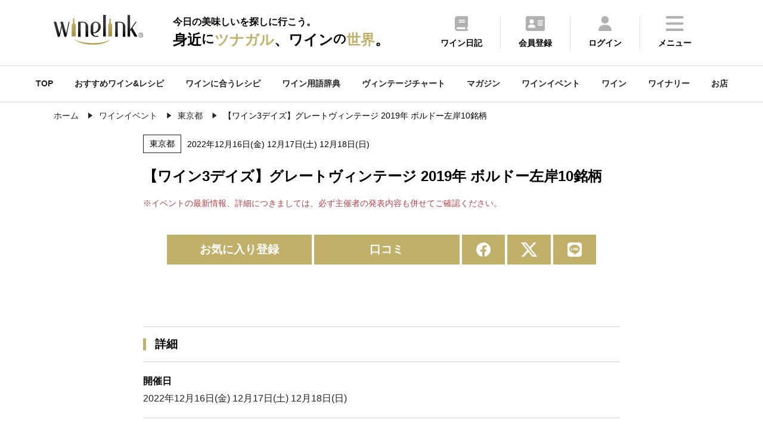

--- FILE ---
content_type: text/html
request_url: https://wine-link.net/event/detail/9320
body_size: 54299
content:
<!DOCTYPE html>
<html lang="ja">
<head>
<meta charset="utf-8">
<title>【ワイン3デイズ】グレートヴィンテージ 2019年 ボルドー左岸10銘柄 - ワインリンク</title>
<meta name="description" content="【ワイン3デイズ】グレートヴィンテージ 2019年 ボルドー左岸10銘柄ワインイベントです。開催場所はワインショップ・エノテカ　広尾本店 icon
東京都港区南麻布5-14-15で行われます。">
<meta name="keywords" content="スパークリングワイン,シャンパン,ワインイベント詳細,ワイン,ワインリンク,ワインショップ,ワインバー,試飲会">
<meta property="og:title" content="【ワイン3デイズ】グレートヴィンテージ 2019年 ボルドー左岸10銘柄 - ワインリンク">
<meta property="og:type" content="article">
<meta property="og:url" content="https://wine-link.net/event/detail/9320">
<meta property="og:image" content="https://wine-link.net/cache/images/common/00/00/00.600x600.cut.png">
<meta property="og:site_name" content="ワインリンク【Wine-Link】">
<meta property="fb:app_id" content="237758306334674">
<meta property="og:description" content="【ワイン3デイズ】グレートヴィンテージ 2019年 ボルドー左岸10銘柄ワインイベントです。開催場所はワインショップ・エノテカ　広尾本店 icon
東京都港区南麻布5-14-15で行われます。">
<link rel="canonical" href="https://wine-link.net/event/detail/9320" />
<meta name="viewport" content="width=device-width, initial-scale=1.0, maximum-scale=1, user-scalable=0" />
<link rel="shortcut icon" href="/favicon.ico">
<link type="text/css" href="/static/v4/css/common.css?20250711" rel="stylesheet" />
<link rel="stylesheet" href="https://fonts.googleapis.com/css2?family=Material+Symbols+Outlined:opsz,wght,FILL,GRAD@48,400,0,0" />
<link rel="stylesheet" type="text/css" href="https://cdnjs.cloudflare.com/ajax/libs/slick-carousel/1.9.0/slick.css">
<link rel="stylesheet" type="text/css" href="https://cdnjs.cloudflare.com/ajax/libs/slick-carousel/1.9.0/slick-theme.css">
<link rel="stylesheet" href="https://cdnjs.cloudflare.com/ajax/libs/simplebar/6.2.4/simplebar.min.css" integrity="sha512-rptDreZF629VL73El0GaBEH9tlYEKDJFUr+ysb+9whgSGbwYfGGA61dVtQFL0qC8/SZv/EQFW5JtwEFf+8zKYg==" crossorigin="anonymous" referrerpolicy="no-referrer" />
<link type="text/css" href="/static/v4/css/add.css" rel="stylesheet" />

<script defer src="/static/v4/js/fav.js"></script>
<!-- Google tag (gtag.js) -->
<script async src="https://www.googletagmanager.com/gtag/js?id=G-ECBPZ8W817"></script>
<script>
  window.dataLayer = window.dataLayer || [];
  function gtag(){dataLayer.push(arguments);}
  gtag('js', new Date());

  gtag('config', 'G-ECBPZ8W817');
</script>
<link rel="stylesheet" type="text/css" href="https://cdnjs.cloudflare.com/ajax/libs/remodal/1.0.5/remodal.min.css">
<link rel="stylesheet" type="text/css" href="https://cdnjs.cloudflare.com/ajax/libs/remodal/1.0.5/remodal-default-theme.min.css">
</head>
<body>
<div class="top_cont_header">
	<header>
		<div class="active_her">
			<div class="header_inr">
				<div class="logo">
					
					<a href="https://wine-link.net/"><img src="/static/v3/images/logo.svg" alt="ワインリンク【Wine-Link】-ワインをもっと身近に楽しく"></a>
					
					<span class="catch"><span>今日の美味しいを探しに行こう。</span><span>身近<span class="ds">に</span><span class="dc">ツナガル</span>、ワイン<span class="ds">の</span><span class="dc">世界</span>。</span></span></div>
			</div>
			<div class="menu">
				<ul>
					<li><a href="https://wine-link.net/diary/"><img src="/static/v3/images/icon/common/header_diary.svg"><p>ワイン日記</p></a></li>
					
					<li><a href="https://wine-link.net/register/"><img src="/static/v3/images/icon/common/header_register.svg"><p>会員登録</p></i></a></li>
					<li><a href="https://wine-link.net/mypage/"><img src="/static/v3/images/icon/common/header_login.svg"><p>ログイン</p></a></li>
					
					<li class="hamburger"><a><img src="/static/v3/images/icon/common/header_menu.svg"><p>メニュー</p></a></li>
				</ul>
			</div>
		</div>
		<div class="menu_inr ">
			<div class="title"><p class="en">Me<span>n</span>u</p><p>メニュー</p></div>
			<div class="pc_nav">
				<div class="nav_cont">
					<p class="title">コンテンツ</p>
					<ul>
						<li><a href="https://wine-link.net/mypage/diary/register/">ワイン日記</a></li>
						<li><a href="https://wine-link.net/mypage/diary/register/?pairing=1">ペアリング日記</a></li>
						<li><a href="https://wine-link.net/ranking/">ランキング</a></li>
						<li><a href="https://wine-link.net/recommend/">おすすめワイン＆レシピ</a></li>
						<li><a href="https://wine-link.net/dictionary/">ワイン用語辞典</a></li>
						<li><a href="https://wine-link.net/vintage/">ヴィンテージチャート</a></li>
						<li><a href="https://wine-link.net/magazine/">マガジン</a></li>
						<li><a href="https://wine-link.net/event/">ワインイベント</a></li>
						<li><a href="https://wine-link.net/campaign/">キャンペーン</a></li>
						<li><a href="https://wine-link.net/info/">ニュース</a></li>
						<li><a href="https://wine-link.net/info/voice/">口コミ</a></li>
					</ul>
				</div>
				<div class="nav_cont">
					<p class="title">探す</p>
					<ul>
						<li><a href="https://wine-link.net/recipe/">ワインに合うレシピ(料理・おつまみ)</a></li>
						<li><a href="https://wine-link.net/search/wine/">ワイン</a></li>
						<li><a href="https://wine-link.net/search/winery/">ワイナリー</a></li>
						<li><a href="https://wine-link.net/shop/search/">お店</a></li>
					</ul>
					<p class="title column2">会員サービス</p>
					<ul>
					
						<li><a href="https://wine-link.net/mypage/">ログイン</a></li>
						<li><a href="https://wine-link.net/register/">会員登録</a></li>
					
					</ul>
				</div>
				<div class="nav_cont">
					<p class="title">販売店の方</p>
					<ul>
						<li><a href="https://wine-link.net/manage/">管理ページ</a></li>
						<li><a href="https://wine-link.net/contact/form/6">店舗新規登録</a></li>
					</ul>
				</div>
				<div class="nav_cont">
					<p class="title">その他</p>
					<div class="row2">
						<ul>
							<li><a href="https://wine-link.net/">トップページ</a></li>
							<li><a href="https://wine-link.net/concept/">コンセプト</a></li>
							<li><a href="https://wine-link.net/faq/">FAQ</a></li>
							<li><a href="https://wine-link.net/spec/">推薦環境</a></li>
							<li><a href="https://wine-link.net/support/systopics">システム更新履歴</a></li>
							<li><a href="https://wine-link.net/contact/">お問い合せ</a></li>
						</ul>
						<ul>
							<li><a href="https://wine-link.net/support/company">運営</a></li>
							<li><a href="https://wine-link.net/support/rule">プライバシーポリシー</a></li>
							<li><a href="https://wine-link.net/static/file/devicelist.pdf">アプリカメラ機能<br> /動作確認端末一覧</a></li>
							<li><a href="https://wine-link.net/support/sitemap">サイトマップ</a></li>
						</ul>
					</div>
				</div>
			</div>
			<div class="sp_nav" data-simplebar data-simplebar-auto-hide="false">
				<div class="nav_cont">
					<ul>
						<li><a href="https://wine-link.net/">TOP</a></li>
						<li><a href="https://wine-link.net/mypage/">ワイン日記</a></li>
						<li><a href="https://wine-link.net/recipe/">ワインに合うレシピを探す</a></li>
						<li><a href="https://wine-link.net/recommend/">おすすめワイン＆レシピ</a></li>
						<li><a href="https://wine-link.net/ranking/">ランキング</a></li>
						<li><a href="https://wine-link.net/dictionary/">ワイン用語辞典</a></li>
						<li><a href="https://wine-link.net/vintage/">ヴィンテージチャート</a></li>
						<li><a href="https://wine-link.net/magazine/">マガジン</a></li>
						<li><a href="https://wine-link.net/event/">ワインイベント</a></li>
						<li><a href="https://wine-link.net/search/wine/">ワインを探す</a></li>
						<li><a href="https://wine-link.net/search/winery/">ワイナリーを探す</a></li>
						<li><a href="https://wine-link.net/shop/search/">お店を探す</a></li>
						<li><a href="https://wine-link.net/campaign/">キャンペーン</a></li>
						<li><a href="https://wine-link.net/info/">ニュース</a></li>
						<li><a href="https://wine-link.net/info/voice/">口コミ</a></li>
					
						<li><a href="https://wine-link.net/mypage/">ログイン</a></li>
						<li><a href="https://wine-link.net/register/">会員登録</a></li>
					
					</ul>
				</div>
			</div>
			<div class="sns_inr">
				<div class="sns_btn"><a href="https://www.facebook.com/winelink.net" target="_blank"><img src="/static/v3/images/icon/common/header_facebook.svg"></a></div>
			</div>
			<div class="close pc_cont">
				<img src="/static/v3/images/icon/common/header_close.svg"><span>閉じる</span>
			</div>
			<div class="close sp_cont">
				<img src="/static/v3/images/icon/common/header_close_sp.svg">
			</div>
		</div>
	</header>
</div>
<span class="gap mypage_gap"></span>
<nav>
	<ul class="sub_nav_inner">
		<li><a href="https://wine-link.net/">TOP</a></li>
		<li><a href="https://wine-link.net/recommend/">おすすめワイン&レシピ</a></li>
		<li><a href="https://wine-link.net/recipe/">ワインに合うレシピ</a></li>
		<li><a href="https://wine-link.net/dictionary/">ワイン用語辞典</a></li>
		<li><a href="https://wine-link.net/vintage/">ヴィンテージチャート</a></li>
		<li><a href="https://wine-link.net/magazine/">マガジン</a></li>
		<li><a href="https://wine-link.net/event/">ワインイベント</a></li>
		<li><a href="https://wine-link.net/search/wine/">ワイン</a></li>
		<li><a href="https://wine-link.net/search/winery/">ワイナリー</a></li>
		<li><a href="https://wine-link.net/shop/search/">お店</a></li>
	</ul>
</nav>

<div class="common_inner pan">
	<ul class="List" itemscope itemtype="http://schema.org/BreadcrumbList">
		<li class="List-Item" itemprop="itemListElement" itemscope itemtype="http://schema.org/ListItem">
			<a href="/" itemprop="item" class="List-Item-Link">
				<span itemprop="name">ホーム</span>
			</a>
			<meta itemprop="position" content="1" />
		</li>
        <li class="List-Item" itemprop="itemListElement" itemscope itemtype="http://schema.org/ListItem">
			<a href="/event/" itemprop="item" class="List-Item-Link">
				<span itemprop="name">ワインイベント</span>
			</a>
			<meta itemprop="position" content="2" />
		</li>
        <li class="List-Item" itemprop="itemListElement" itemscope itemtype="http://schema.org/ListItem">
			<a href="/event/result?pref_cd=13" itemprop="item" class="List-Item-Link">
				<span itemprop="name">東京都</span>
			</a>
			<meta itemprop="position" content="3" />
		</li>
		<li class="List-Item" itemprop="itemListElement" itemscope itemtype="http://schema.org/ListItem">
			<span itemprop="name">【ワイン3デイズ】グレートヴィンテージ 2019年 ボルドー左岸10銘柄</span>
			<meta itemprop="position" content="4" />
		</li>
	</ul>
</div>
<main class="sub container">
<article class="cont_block">
    <section class="event common_inner_narrow cont_block">
        <dl class="detail">
            <dt>
                <div class="date">
                    
                    <span>東京都</span>
                    
                    
                    <p class="time">
                        
                            
                                2022年12月16日(金)  12月17日(土)  12月18日(日)
                            
                        
                    </p>
                </div>
                <h1>【ワイン3デイズ】グレートヴィンテージ 2019年 ボルドー左岸10銘柄</h1>
                <p class="sub_title im_txt">※イベントの最新情報、詳細につきましては、必ず主催者の発表内容も併せてご確認ください。</p>
                
                <div class="sns_cont">
                    <ul>
                        <li id="bookmark_button">
                            
                                <a href="#favo" class="please-login-btn" class="m10">お気に入り登録</a>
                            
                        </li>
                        <li><a href="/event/detail/9320/voice/">口コミ</a></li>
                        <li><a href="https://www.facebook.com/share.php?u=https://wine-link.net/event/detail/9320" target="_blank"><img src="/static/v3/images/icon/common/sns_facebook.svg"></a></li>
                        <li><a href="https://twitter.com/share?url=https://wine-link.net/event/detail/9320&text=【ワイン3デイズ】グレートヴィンテージ 2019年 ボルドー左岸10銘柄" target="_blank"><img src="/static/v3/images/icon/common/sns_x.svg"></a></li>
                        <li><a href="https://social-plugins.line.me/lineit/share?url=https://wine-link.net/event/detail/9320" target="_blank"><img src="/static/v3/images/icon/common/sns_line.svg"></a></li>
                    </ul>
                </div>
            </dt>
            <dt class="detail_txt">
                <p><br />
</p>
            </dt>
        </dl>
    </section>
    <section class="event_detail common_inner_narrow cont_block">
        <h2 class="title">詳細</h2>
        <ul>
            
            
                
                <li><dl><dt class="title"><h3>開催日</h3></dt><dt class="txt"><p>2022年12月16日(金)  12月17日(土)  12月18日(日)</p></dt></dl></li>
                
            
            
            <li><dl><dt class="title"><h3>開催時間</h3></dt><dt class="txt"><p>13:00～18:00<br />
</p></dt></dl></li>
            
            
            <li><dl><dt class="title"><h3>開催場所</h3></dt><dt class="txt"><p>ワインショップ・エノテカ　広尾本店 icon<br />
東京都港区南麻布5-14-15<br />
</p></dt></dl></li>
            
            
            
            
                
            
            
            
            
            
            <li>
                <dl>
                    <dt class="title"><h3>詳細</h3></dt>
                    <dt class="txt">
                    <div class="btn_area">
                        
                            <a href="https://www.enoteca.co.jp/shop/event/1991" target="_blank">詳細はこちら</a>
                        
                    </div>
                    </dt>
                </dl>
            </li>
            
        </ul>
    </section>
    
    

    <section class="event common_inner_narrow cont_block comment_area" id="comment">
        <h2 class="title">口コミ</h2>
        <div class="comment">
            <ul>
                
            </ul>
        </div>
        <div class="btn_area">
            <a href="/event/detail/9320/voice/">口コミする</a>
            <div class="comment_more"><p>もっと見る</p></div>
        </div>
    </section>


    <section class="event common_inner_narrow cont_block">
		
        <div class="btn_area">
            
            <a href="https://wine-link.net/event/" class="list list_color">一覧に戻る</a>
        </div>
    </section>

    <section class="common_inner cont_block">
        <div class="dateTime">
            <dl><dt>公開日 :</dt><dd class="datePublished">2022/11/29</dd></dl>
            <dl><dt>更新日 :</dt><dd class="dateModified">2022/11/29</dd></dl>
        </div>
    </section>

    
    <section class="event common_inner cont_block">
        <h2 class="title">関東のおすすめイベント</h2>
        <ul class="event_inr">
            
            <li>
                <a href="https://wine-link.net/event/detail/18499">
                    <dl>
                        <dt>
                            
							<img src="/cache/images/event/47/d2/b2ecc09d1511daf8794a36e1785ae00797ae47d2.800x500.apply.jpg" alt="" itemprop="image">
                            
                        </dt>
                        <dd class="detail">
                            <div class="date">
                                
                                    <span>東京都</span>
                                
                                <p class="time">
                                    
                                        
                                            2026年1月18日(日)
                                        
                                    
                                </p>
                            </div>
							
                            <p class="title">ブラインドで巡る、美酒国トップ４の今　～進化するワイン大国の深淵を覗く～</p>
							
                            <p class="sub_title">アカデミー・デュ・ヴァン 青山校<br />
渋谷区神宮前5-53-67 コスモス青山ガーデンフロア(B2F)<br />
</p>
                        </dd>
                    </dl>
                </a>
            </li>
            
            <li>
                <a href="https://wine-link.net/event/detail/18497">
                    <dl>
                        <dt>
                            
							<img src="/cache/images/event/b1/3c/8a2b8f43e08240533be4640dc386ba5e39f4b13c.800x500.apply.jpg" alt="" itemprop="image">
                            
                        </dt>
                        <dd class="detail">
                            <div class="date">
                                
                                    <span>東京都</span>
                                
                                <p class="time">
                                    
                                        
                                            2026年1月18日(日)
                                        
                                    
                                </p>
                            </div>
							
                            <p class="title">＼豪華景品つき／【㊗️2026年・新年一発目のイベント！ワインを浴びる会を開催します】</p>
							
                            <p class="sub_title">LA VITA 神楽坂（イタリアン）<br />
東京都新宿区中町3-1 海野マンション1F<br />
牛込神楽坂駅（A2出口）から徒歩3分<br />
</p>
                        </dd>
                    </dl>
                </a>
            </li>
            
            <li>
                <a href="https://wine-link.net/event/detail/18501">
                    <dl>
                        <dt>
                            
							<img src="/cache/images/event/37/44/6bebfc7fe3b826cd5dd48fe81a0d1e992ec03744.800x500.apply.jpg" alt="" itemprop="image">
                            
                        </dt>
                        <dd class="detail">
                            <div class="date">
                                
                                    <span>東京都</span>
                                
                                <p class="time">
                                    
                                        
                                            2026年1月19日(月)
                                        
                                    
                                </p>
                            </div>
							
                            <p class="title">イタリア駐日大使館公認イタリアワイン大使・若原美紀のクリュ・バローロ 徹底研究～土地が語るバローロの真髄～</p>
							
                            <p class="sub_title">アカデミー・デュ・ヴァン 青山校<br />
渋谷区神宮前5-53-67 コスモス青山ガーデンフロア(B2F)<br />
</p>
                        </dd>
                    </dl>
                </a>
            </li>
            
            <li>
                <a href="https://wine-link.net/event/detail/18500">
                    <dl>
                        <dt>
                            
							<img src="/cache/images/event/e8/3a/a3e47452676766b70e674984f62180b03894e83a.800x500.apply.jpg" alt="" itemprop="image">
                            
                        </dt>
                        <dd class="detail">
                            <div class="date">
                                
                                    <span>東京都</span>
                                
                                <p class="time">
                                    
                                        
                                            2026年1月19日(月)
                                        
                                    
                                </p>
                            </div>
							
                            <p class="title">新！品種から見るイタリアワイン入門飲んで覚えよう！イタリアの代表ワイン</p>
							
                            <p class="sub_title">アカデミー・デュ・ヴァン 青山校<br />
渋谷区神宮前5-53-67 コスモス青山ガーデンフロア(B2F)<br />
</p>
                        </dd>
                    </dl>
                </a>
            </li>
            
        </ul>
    </section>
    
    <section class="event common_inner cont_block">
        <h2 class="title">エリア別ワインイベント一覧</h2>
        <div class="all_event">
            <ul>
                
				
					
				<li class="item">
                    <p class="title">北海道エリアイベント一覧<span class="dli-plus"></span></p>
                    <div class="detail">
                
                
				
                <a href="https://wine-link.net/event/result?pref_cd=1">北海道ワインイベント一覧</a>
                
                
				
					
                    </div>
                </li>
					
				<li class="item">
                    <p class="title">東北エリアイベント一覧<span class="dli-plus"></span></p>
                    <div class="detail">
                
                
				
                <a href="https://wine-link.net/event/result?pref_cd=2">青森県ワインイベント一覧</a>
                
                
				
                <a href="https://wine-link.net/event/result?pref_cd=3">岩手県ワインイベント一覧</a>
                
                
				
                <a href="https://wine-link.net/event/result?pref_cd=4">宮城県ワインイベント一覧</a>
                
                
				
                <a href="https://wine-link.net/event/result?pref_cd=5">秋田県ワインイベント一覧</a>
                
                
				
                <a href="https://wine-link.net/event/result?pref_cd=6">山形県ワインイベント一覧</a>
                
                
				
                <a href="https://wine-link.net/event/result?pref_cd=7">福島県ワインイベント一覧</a>
                
                
				
					
                    </div>
                </li>
					
				<li class="item">
                    <p class="title">関東エリアイベント一覧<span class="dli-plus"></span></p>
                    <div class="detail">
                
                
				
                <a href="https://wine-link.net/event/result?pref_cd=8">茨城県ワインイベント一覧</a>
                
                
				
                <a href="https://wine-link.net/event/result?pref_cd=9">栃木県ワインイベント一覧</a>
                
                
				
                <a href="https://wine-link.net/event/result?pref_cd=10">群馬県ワインイベント一覧</a>
                
                
				
                <a href="https://wine-link.net/event/result?pref_cd=11">埼玉県ワインイベント一覧</a>
                
                
				
                <a href="https://wine-link.net/event/result?pref_cd=12">千葉県ワインイベント一覧</a>
                
                
				
                <a href="https://wine-link.net/event/result?pref_cd=13">東京都ワインイベント一覧</a>
                
                
				
                <a href="https://wine-link.net/event/result?pref_cd=14">神奈川県ワインイベント一覧</a>
                
                
				
					
                    </div>
                </li>
					
				<li class="item">
                    <p class="title">中部エリアイベント一覧<span class="dli-plus"></span></p>
                    <div class="detail">
                
                
				
                <a href="https://wine-link.net/event/result?pref_cd=15">新潟県ワインイベント一覧</a>
                
                
				
                <a href="https://wine-link.net/event/result?pref_cd=16">富山県ワインイベント一覧</a>
                
                
				
                <a href="https://wine-link.net/event/result?pref_cd=17">石川県ワインイベント一覧</a>
                
                
				
                <a href="https://wine-link.net/event/result?pref_cd=18">福井県ワインイベント一覧</a>
                
                
				
                <a href="https://wine-link.net/event/result?pref_cd=19">山梨県ワインイベント一覧</a>
                
                
				
                <a href="https://wine-link.net/event/result?pref_cd=20">長野県ワインイベント一覧</a>
                
                
				
                <a href="https://wine-link.net/event/result?pref_cd=21">岐阜県ワインイベント一覧</a>
                
                
				
                <a href="https://wine-link.net/event/result?pref_cd=22">静岡県ワインイベント一覧</a>
                
                
				
                <a href="https://wine-link.net/event/result?pref_cd=23">愛知県ワインイベント一覧</a>
                
                
				
					
                    </div>
                </li>
					
				<li class="item">
                    <p class="title">関西エリアイベント一覧<span class="dli-plus"></span></p>
                    <div class="detail">
                
                
				
                <a href="https://wine-link.net/event/result?pref_cd=24">三重県ワインイベント一覧</a>
                
                
				
                <a href="https://wine-link.net/event/result?pref_cd=25">滋賀県ワインイベント一覧</a>
                
                
				
                <a href="https://wine-link.net/event/result?pref_cd=26">京都府ワインイベント一覧</a>
                
                
				
                <a href="https://wine-link.net/event/result?pref_cd=27">大阪府ワインイベント一覧</a>
                
                
				
                <a href="https://wine-link.net/event/result?pref_cd=28">兵庫県ワインイベント一覧</a>
                
                
				
                <a href="https://wine-link.net/event/result?pref_cd=29">奈良県ワインイベント一覧</a>
                
                
				
                <a href="https://wine-link.net/event/result?pref_cd=30">和歌山県ワインイベント一覧</a>
                
                
				
					
                    </div>
                </li>
					
				<li class="item">
                    <p class="title">中国エリアイベント一覧<span class="dli-plus"></span></p>
                    <div class="detail">
                
                
				
                <a href="https://wine-link.net/event/result?pref_cd=31">鳥取県ワインイベント一覧</a>
                
                
				
                <a href="https://wine-link.net/event/result?pref_cd=32">島根県ワインイベント一覧</a>
                
                
				
                <a href="https://wine-link.net/event/result?pref_cd=33">岡山県ワインイベント一覧</a>
                
                
				
                <a href="https://wine-link.net/event/result?pref_cd=34">広島県ワインイベント一覧</a>
                
                
				
                <a href="https://wine-link.net/event/result?pref_cd=35">山口県ワインイベント一覧</a>
                
                
				
					
                    </div>
                </li>
					
				<li class="item">
                    <p class="title">四国エリアイベント一覧<span class="dli-plus"></span></p>
                    <div class="detail">
                
                
				
                <a href="https://wine-link.net/event/result?pref_cd=36">徳島県ワインイベント一覧</a>
                
                
				
                <a href="https://wine-link.net/event/result?pref_cd=37">香川県ワインイベント一覧</a>
                
                
				
                <a href="https://wine-link.net/event/result?pref_cd=38">愛媛県ワインイベント一覧</a>
                
                
				
                <a href="https://wine-link.net/event/result?pref_cd=39">高知県ワインイベント一覧</a>
                
                
				
					
                    </div>
                </li>
					
				<li class="item">
                    <p class="title">九州・沖縄エリアイベント一覧<span class="dli-plus"></span></p>
                    <div class="detail">
                
                
				
                <a href="https://wine-link.net/event/result?pref_cd=40">福岡県ワインイベント一覧</a>
                
                
				
                <a href="https://wine-link.net/event/result?pref_cd=41">佐賀県ワインイベント一覧</a>
                
                
				
                <a href="https://wine-link.net/event/result?pref_cd=42">長崎県ワインイベント一覧</a>
                
                
				
                <a href="https://wine-link.net/event/result?pref_cd=43">熊本県ワインイベント一覧</a>
                
                
				
                <a href="https://wine-link.net/event/result?pref_cd=44">大分県ワインイベント一覧</a>
                
                
				
                <a href="https://wine-link.net/event/result?pref_cd=45">宮崎県ワインイベント一覧</a>
                
                
				
                <a href="https://wine-link.net/event/result?pref_cd=46">鹿児島県ワインイベント一覧</a>
                
                
				
                <a href="https://wine-link.net/event/result?pref_cd=47">沖縄県ワインイベント一覧</a>
                
                
				
					
                    </div>
                </li>
					
				<li class="item">
                    <p class="title">海外エリアイベント一覧<span class="dli-plus"></span></p>
                    <div class="detail">
                
                
				
                <a href="https://wine-link.net/event/result?pref_cd=48">海外ワインイベント一覧</a>
                
                
				
					
                    </div>
                </li>
					
				<li class="item">
                    <p class="title">オンラインエリアイベント一覧<span class="dli-plus"></span></p>
                    <div class="detail">
                
                
				
                <a href="https://wine-link.net/event/result?pref_cd=99">オンラインワインイベント一覧</a>
                
                
                    </div>
                </li>
            </ul>
        </div>
    </section>
    
<div class="orgmodal result">
        <p>お気に入りに登録しました</p>
        <a href="javascript:void(0)" id="orgmodal-close" class="orgmodal-close">閉じる</a>
</div>

<div id="please-login-modal" class="remodal result unregistered" data-remodal-id="favo">
    <button data-remodal-action="close" class="remodal-close"><img src="/static/v3/images/icon/common/header_close.svg"></button>
    <p>お気に入り登録は「会員限定」サービスです。<br>お手数ですが下記のリンクより<br>「ログイン」もしくは「会員登録」してください。</p>
    <div class="btn_area">
        <a class="return_login" href="https://wine-link.net/login/?path=">ログイン</a>
        <a href="/register/">会員登録</a>
    </div>
</div>

<div class="orgmodal-bg"></div>
<script>
const orgmodal = () => {
    const bg = document.querySelector('.orgmodal-bg')
    const close = document.querySelector('.orgmodal-close')
    bg.addEventListener('click', () => {
        document.body.classList.remove('open-orgmodal')
    })
    close.addEventListener('click', () => {
        document.body.classList.remove('open-orgmodal')
    })
}
function openorgmodal () {
    document.body.classList.add('open-orgmodal')
}
document.addEventListener('DOMContentLoaded', orgmodal)

const init_please_login = () => {
    const link = $('.return_login');
    let url = location.pathname;
    link.attr('href', link.attr('href') + url);
}
document.addEventListener('DOMContentLoaded', init_please_login)

</script>
</article>
<div class="cont_block">
    
<aside class="common_inner common_content">
    <section class="top_cont cont_block">
        <h4>おすすめペアリングレシピまとめ</h4>
        <div class="slider">
            
                
<div class="slick-slide">
<a href="https://wine-link.net/recommend/detail/1056">
<dl>
    <dt>
    
        <img loading="lazy" src="https://wine-link.net/cache/images/recommend/7b/a4/106bc54651db793f4775af696d02ff9306707ba4.800x533.cut.jpg" width="178.5" height="106.25" alt="赤ワインに合う　肉料理10選　【2025】">
    
    </dt>
    <dd>赤ワインに合う　肉料理10選　【2025】</dd>
</dl>
</a>
</div>
            
                
<div class="slick-slide">
<a href="https://wine-link.net/recommend/detail/1034">
<dl>
    <dt>
    
        <img loading="lazy" src="https://wine-link.net/cache/images/recommend/9e/42/85eb4f19739ebc0fe1d3b863034442b294c69e42.800x533.cut.jpg" width="178.5" height="106.25" alt="ワインと楽しむ！　クリスマスにおすすめのメイン料理【2025】">
    
    </dt>
    <dd>ワインと楽しむ！　クリスマスにおすすめのメイン料理【2025】</dd>
</dl>
</a>
</div>
            
                
<div class="slick-slide">
<a href="https://wine-link.net/recommend/detail/1100">
<dl>
    <dt>
    
        <img loading="lazy" src="https://wine-link.net/cache/images/recommend/d0/ae/5499f4c08bdc025789c325aac5ea9221289cd0ae.800x533.cut.jpg" width="178.5" height="106.25" alt=" 年末年始にオススメ！スパークリングワインに合うおつまみ11選【2025】">
    
    </dt>
    <dd> 年末年始にオススメ！スパークリングワインに合うおつまみ11選【2025】</dd>
</dl>
</a>
</div>
            
                
<div class="slick-slide">
<a href="https://wine-link.net/recommend/detail/1033">
<dl>
    <dt>
    
        <img loading="lazy" src="https://wine-link.net/cache/images/recommend/1b/09/ffe7b5b9e8fdcc4b16d274d95e12bf9e82c21b09.800x533.cut.jpg" width="178.5" height="106.25" alt="ワインと楽しむ旬の食材　レンコンのおすすめレシピ　【2025】">
    
    </dt>
    <dd>ワインと楽しむ旬の食材　レンコンのおすすめレシピ　【2025】</dd>
</dl>
</a>
</div>
            
                
<div class="slick-slide">
<a href="https://wine-link.net/recommend/detail/1084">
<dl>
    <dt>
    
        <img loading="lazy" src="https://wine-link.net/cache/images/recommend/06/e1/a4b67c7947bdbae3661d3379fea67c34115b06e1.800x533.cut.jpg" width="178.5" height="106.25" alt="「きのこ」のおつまみでワインを飲もう！【2025】">
    
    </dt>
    <dd>「きのこ」のおつまみでワインを飲もう！【2025】</dd>
</dl>
</a>
</div>
            
        </div>
        <div class="btn_area">
            <a href="/recommend/list?keyword=&recommend_type=2&category=">すべて見る<img src="/static/v3/images/icon/common/arrow.svg"></a>
        </div>
    </section>
    <section class="top_cont cont_block">
        <h4>旬のペアリングレシピ</h4>
        <div class="slider">
            
                
<div class="slick-slide">
<a href="https://wine-link.net/recipe/detail/1948">
<dl>
    <dt><img loading="lazy" src="https://wine-link.net/cache/images/recipe/9c/4e/5f2723d4b53cedf3f09b5e86137a767f4d9e9c4e.800x533.cut.jpg" alt="ジャンボなめこのオープンオムレツ
" width="178.5" height="106.25"></dt>
    <dd>ジャンボなめこのオープンオムレツ
</dd>
</dl>
</a>
</div>
            
                
<div class="slick-slide">
<a href="https://wine-link.net/recipe/detail/1947">
<dl>
    <dt><img loading="lazy" src="https://wine-link.net/cache/images/recipe/33/f4/57e3d0dcffe19a4d2f006869e4d957799ed433f4.800x533.cut.jpg" alt="カリフローレの塩昆布マスタード炒め
" width="178.5" height="106.25"></dt>
    <dd>カリフローレの塩昆布マスタード炒め
</dd>
</dl>
</a>
</div>
            
                
<div class="slick-slide">
<a href="https://wine-link.net/recipe/detail/1946">
<dl>
    <dt><img loading="lazy" src="https://wine-link.net/cache/images/recipe/fd/48/3cd71afd830a3e07825d96bee49cba3cbaeffd48.800x533.cut.jpg" alt="鰆とケールのみぞれ鍋" width="178.5" height="106.25"></dt>
    <dd>鰆とケールのみぞれ鍋</dd>
</dl>
</a>
</div>
            
                
<div class="slick-slide">
<a href="https://wine-link.net/recipe/detail/1945">
<dl>
    <dt><img loading="lazy" src="https://wine-link.net/cache/images/recipe/df/9f/3633de4231ceab9f7db731a800637e8465cadf9f.800x533.cut.jpg" alt="塩豚大根" width="178.5" height="106.25"></dt>
    <dd>塩豚大根</dd>
</dl>
</a>
</div>
            
                
<div class="slick-slide">
<a href="https://wine-link.net/recipe/detail/1152">
<dl>
    <dt><img loading="lazy" src="https://wine-link.net/cache/images/recipe/3c/68/5fd6181e7e6de9b8d3d3471d21194261264b3c68.800x533.cut.jpg" alt="豚スペアリブと金柑の煮込み" width="178.5" height="106.25"></dt>
    <dd>豚スペアリブと金柑の煮込み</dd>
</dl>
</a>
</div>
            
        </div>
        <div class="btn_area">
            <a href="/recipe/in_season">すべて見る<img src="/static/v3/images/icon/common/arrow.svg"></a>
        </div>
    </section>
    <section class="top_cont cont_block">
        <h4>マガジン</h4>
        <div class="slider">
            
                

    
        
    
<div class="slick-slide">
<a href="https://wine-link.net/magazine/detail/2246">
<dl><dt>
    
       
    <img loading="lazy" src="https://wine-link.net/cache/images/paragraph/ee/77/170f091ca50df9a96d71f4c5d6b0a5dc1592ee77.800x533.cut.jpg" width="178.5" height="106.25" alt="ワインクイズ Vol.53 ハンガリー③">
       
    
</dt><dd>ワインクイズ Vol.53 ハンガリー③
</dd></dl></a></div>
            
                

    
        
    
<div class="slick-slide">
<a href="https://wine-link.net/magazine/detail/2245">
<dl><dt>
    
       
    <img loading="lazy" src="https://wine-link.net/cache/images/paragraph/87/54/9ca03a63ca2febd69f570a685a1d9e8669a68754.800x533.cut.jpg" width="178.5" height="106.25" alt="寒い季節に「ちょうどいい」赤ワインの選び方">
       
    
</dt><dd>寒い季節に「ちょうどいい」赤ワインの選び方
</dd></dl></a></div>
            
                

    
        
    
<div class="slick-slide">
<a href="https://wine-link.net/magazine/detail/2244">
<dl><dt>
    
       
    <img loading="lazy" src="https://wine-link.net/cache/images/paragraph/6f/39/9d009cc1974adf0b840f1bfc22c03aecd8156f39.800x533.cut.jpg" width="178.5" height="106.25" alt="ワインクイズ Vol.52　ペアリング ③">
       
    
</dt><dd>ワインクイズ Vol.52　ペアリング ③
</dd></dl></a></div>
            
                

    
        
    
<div class="slick-slide">
<a href="https://wine-link.net/magazine/detail/2243">
<dl><dt>
    
       
    <img loading="lazy" src="https://wine-link.net/cache/images/paragraph/9c/2d/e3b4c1fd96f8983d9318a0b1a062912e67409c2d.800x533.cut.jpg" width="178.5" height="106.25" alt="ワインクイズ Vol.51 ボルドー ④">
       
    
</dt><dd>ワインクイズ Vol.51 ボルドー ④
</dd></dl></a></div>
            
                

    
        
    
<div class="slick-slide">
<a href="https://wine-link.net/magazine/detail/2242">
<dl><dt>
    
       
    <img loading="lazy" src="https://wine-link.net/cache/images/paragraph/d9/12/798f4b92e97f6576a59b2a854a693b21f582d912.800x533.cut.jpg" width="178.5" height="106.25" alt="ワインクイズ Vol.50 ブルゴーニュ　④">
       
    
</dt><dd>ワインクイズ Vol.50 ブルゴーニュ　④
</dd></dl></a></div>
            
        </div>
        <div class="btn_area">
            <a href="/magazine/">すべて見る<img src="/static/v3/images/icon/common/arrow.svg"></a>
        </div>
    </section>
    <section class="top_cont cont_block">
        <h4>新着</h4>
        <div class="slider">
            
            
            

<div class="slick-slide">
<a href="https://wine-link.net/event/detail/18686">
<dl><dt>
    
        
        <img loading="lazy" src="https://wine-link.net/cache/images/event/50/74/96c887c560f6b881602f804ddf0e7942b8bd5074.800x533.cut.jpg" alt="スイーツまで楽しむ浅草フレンチとワインのペアリング">
        
    
</dt><dd>スイーツまで楽しむ浅草フレンチとワインのペアリング
</dd></dl></a></div>
            
            
            

<div class="slick-slide">
<a href="https://wine-link.net/event/detail/18685">
<dl><dt>
    
        
        <img loading="lazy" src="https://wine-link.net/cache/images/event/d4/06/091dadfb17eafa2273802d953525e46f2751d406.800x533.cut.jpg" alt="【ソムリエ厳選×飲み放題】初心者から愛好家まで！プロの解説で愉しむ「至福のワイン交流会」〜軽食ビュッフェ付〜">
        
    
</dt><dd>【ソムリエ厳選×飲み放題】初心者から愛好家まで！プロの解説で愉しむ「至福のワイン交流会」〜軽食ビュッフェ付〜
</dd></dl></a></div>
            
            
            

    
        
    
<div class="slick-slide">
<a href="https://wine-link.net/magazine/detail/2246">
<dl><dt>
    
        
        <img loading="lazy" src="https://wine-link.net/cache/images/paragraph/ee/77/170f091ca50df9a96d71f4c5d6b0a5dc1592ee77.800x533.cut.jpg" width="178.5" height="106.25" alt="ワインクイズ Vol.53 ハンガリー③">
        
    
</dt><dd>ワインクイズ Vol.53 ハンガリー③
</dd></dl></a></div>
            
            
            

<div class="slick-slide">
<a href="https://wine-link.net/event/detail/18684">
<dl><dt>
    
        
        <img loading="lazy" src="https://wine-link.net/cache/images/event/17/74/df44797e3ce311e497d0c4bdce784ed812b21774.800x533.cut.png" alt="WINEVADERS京都 2026">
        
    
</dt><dd>WINEVADERS京都 2026
</dd></dl></a></div>
            
            
            

<div class="slick-slide">
<a href="https://wine-link.net/event/detail/18683">
<dl><dt>
    
        
        <img loading="lazy" src="https://wine-link.net/cache/images/event/2d/6e/0d63cec54ac526c29a5497ba9bca9253b0872d6e.800x533.cut.jpg" alt="市庁舎ワインバル">
        
    
</dt><dd>市庁舎ワインバル
</dd></dl></a></div>
            
        </div>
        <div class="btn_area">
            <a href="/new">すべて見る<img src="/static/v3/images/icon/common/arrow.svg"></a>
        </div>
    </section>
    <section class="top_cont cont_block">
        <h4>ランキング</h4>
        <div class="slider">
            <div class="slick-slide"><a href="#"><dl><dt><img src="/static/v3/images/sample/top_sample04.png"></dt><dd>「かぼちゃ」「さつまいも」のおつまみでワインを飲もう！【2022】</dd></dl></a></div>
            
                

    
<div class="slick-slide">
<a href="https://wine-link.net/recipe/detail/1380">
    <dl>
    <dt>
        
        <img loading="lazy" src="https://wine-link.net/cache/images/recipe/34/ac/a78e3320c50ebd537e9086dcda8795db9fd634ac.800x533.cut.jpg" width="178.5" height="106.25" title="イチゴとブッラータ" />
        
    </dt>
    <dd>イチゴとブッラータ</dd>
</dl>
</a>
</div>
    
            
                

    
<div class="slick-slide">
<a href="https://wine-link.net/recipe/detail/1210">
    <dl>
    <dt>
        
        <img loading="lazy" src="https://wine-link.net/cache/images/recipe/87/b7/34e8205f2a8c5ab2af53625ed3e210a90a8e87b7.800x533.cut.jpg" width="178.5" height="106.25" title="カブと柿と生ハムのマリネ" />
        
    </dt>
    <dd>カブと柿と生ハムのマリネ</dd>
</dl>
</a>
</div>
    
            
                

    
<div class="slick-slide">
<a href="https://wine-link.net/recommend/detail/1056">
    <dl>
    <dt>
    
        <img loading="lazy" src="https://wine-link.net/cache/images/recommend/7b/a4/106bc54651db793f4775af696d02ff9306707ba4.800x533.cut.jpg" width="178.5" height="106.25" title="赤ワインに合う　肉料理10選　【2025】" />
        
    </dt>
    <dd>赤ワインに合う　肉料理10選　【2025】</dd>
</dl>
</a>
</div>
    
            
                

    
<div class="slick-slide">
<a href="https://wine-link.net/recipe/detail/1076">
    <dl>
    <dt>
        
        <img loading="lazy" src="https://wine-link.net/cache/images/recipe/2e/47/de0bda2166ad8e53013fc7e0702cd0dc2c4e2e47.800x533.cut.jpg" width="178.5" height="106.25" title="マグロのカマのオーブン焼き" />
        
    </dt>
    <dd>マグロのカマのオーブン焼き</dd>
</dl>
</a>
</div>
    
            
                

    
<div class="slick-slide">
<a href="https://wine-link.net/recipe/detail/1058">
    <dl>
    <dt>
        
        <img loading="lazy" src="https://wine-link.net/cache/images/recipe/ab/0f/80efd2315f53f5aec43cb06a8e7b38952c3aab0f.800x533.cut.jpg" width="178.5" height="106.25" title="春の七草リゾット" />
        
    </dt>
    <dd>春の七草リゾット</dd>
</dl>
</a>
</div>
    
            
        </div>
        <div class="btn_area">
            <a href="/ranking/">すべて見る<img src="/static/v3/images/icon/common/arrow.svg"></a>
        </div>
    </section>
</aside>
</div>
</main>
<footer class="container">
	<div class="footer_nav common_inner">
		<dl class="nav_cont">
			<dt class="title">コンテンツ</dt>
			<dd>
				<ul>
					<li><a href="/mypage/">ワイン日記</a></li>
					<li><a href="/mypage/diary/register/?pairing=1">ペアリング日記</a></li>
					<li><a href="/ranking/">ランキング</a></li>
					<li><a href="/recommend/">おすすめワイン＆レシピ</a></li>
					<li><a href="/dictionary/">ワイン用語辞典</a></li>
					<li><a href="/vintage/">ヴィンテージチャート</a></li>
					<li><a href="/magazine/">マガジン</a></li>
					<li><a href="/event/">ワインイベント</a></li>
					<li><a href="/campaign/">キャンペーン</a></li>
					<li><a href="/info/">ニュース</a></li>
					<li><a href="/info/voice/">口コミ</a></li>
				</ul>
			</dd>
		</dl>
		<dl class="nav_cont">
			<dt class="title">探す</dt>
			<dd>
				<ul>
					<li><a href="/recipe/">ワインに合うレシピ(料理・おつまみ)</a></li>
					<li><a href="/search/wine/">ワイン</a></li>
					<li><a href="/search/winery/">ワイナリー</a></li>
					<li><a href="/shop/search/">お店</a></li>
				</ul>
			</dd>
		</dl>
		<dl class="nav_cont">
			<dt class="title">会員サービス</dt>
			<dd>
				<ul>
					
					<li><a href="/login/">ログイン</a></li>
					<li><a href="/register/">会員登録</a></li>
					
				</ul>
			</dd>
		</dl>
		<dl class="nav_cont">
			<dt class="title">販売店の方</dt>
			<dd>
				<ul>
					<li><a href="/manage/">管理ページ</a></li>
					<li><a href="/contact/form/6">店舗新規登録</a></li>
				</ul>
			</dd>
		</dl>
		<dl class="nav_cont">
			<dt class="title">その他</dt>
			<dd>
				<ul>
					<li><a href="/">トップページ</a></li>
					<li><a href="/concept/">コンセプト</a></li>
					<li><a href="/faq/">FAQ</a></li>
					<li><a href="/spec/">推薦環境</a></li>
					<li><a href="/support/systopics">システム更新履歴</a></li>
					<li><a href="/contact/">お問い合せ</a></li>
					<li><a href="/support/company">運営</a></li>
					<li><a href="/support/rule">プライバシーポリシー</a></li>
					<li><a href="https://wine-link.net/static/file/devicelist.pdf">アプリカメラ機能<br> /動作確認端末一覧</a></li>
					<li><a href="/support/sitemap">サイトマップ</a></li>
				</ul>
			</dd>
		</dl>
	</div>
	<div class="sns_inr">
		<div class="sns_btn"><a href="https://www.facebook.com/winelink.net" target="_blank"><img src="/static/v3/images/icon/common/footer_facebook.svg"></div>
	</div>
</footer>
<div class="copy">
	<dl>
		<dt><small>Copyright © Wine-Link All Rights Reserved.</small></dt>
		<dt><p>20歳未満の者の飲酒、飲酒運転は法律で禁止されています。<br>妊娠中や授乳期の飲酒はやめましょう。</p></dt>
	</dl>
</div>


<script type="text/javascript" src="https://code.jquery.com/jquery-3.1.0.min.js"></script>
<script>
	function toggleMenu(){
		$('header').toggleClass('active'),
		$('html').toggleClass('active');
	}
	$(".hamburger").on("click", toggleMenu);

	$(".close").on("click", function(){
		$('header').removeClass('active'),
		$('html').removeClass('active');
	});
</script>

<script src="https://ajax.googleapis.com/ajax/libs/jquery/3.6.1/jquery.min.js"></script>
<script src="https://cdnjs.cloudflare.com/ajax/libs/slick-carousel/1.9.0/slick.min.js"></script>
<script>
$(function(){
	function sliderSetting(){
	    var width = $(window).width();
	    if(width <= 700){
	        $('.key_slider').not('.slick-initialized').slick({
	            arrows:true,
	            infinite: false,
	            dots:true,
	            slidesToShow: 1.05,
	            slidesToScroll: 1,
	        });
	    } else {
	        $('.slide.slick-initialized').slick('unslick');
	    }
	}
	sliderSetting();
	$(window).resize(function(){
	    sliderSetting();
	});
});
$('.slider').slick({
		slidesToShow: 4,
		slidesToScroll: 4,
        infinite: false,
		swipe: true,
		prevArrow: '<div class="slick-prev"></div>',
		nextArrow: '<div class="slick-next"></div>',
		responsive: [{
			breakpoint: 700,
			settings: {
				slidesToShow: 2.5,
				slidesToScroll: 2,
			}
		}]
	});

	$(function() {
  var $win = $(window),
      $header = $('.top_cont_header'),
      animationClass = 'is-animation';

  $win.on('load scroll', function() {
    var value = $(this).scrollTop();
    if ( value > 60 ) {
      $header.addClass('is-animation');
    } else {
      $header.removeClass('is-animation');
    }
  });
  });

const autoimageclass = () => {
    const imgs = document.querySelectorAll('img')
    imgs.forEach((img, i) => {
        if ( img.src.match(/https:\/\/koubou.mottox.co.jp/) ) {
            img.classList.add('mottox-wine-image')
        }
    })
}
document.addEventListener('DOMContentLoaded', autoimageclass)
</script>

<script src="https://cdnjs.cloudflare.com/ajax/libs/simplebar/6.2.4/simplebar.min.js" integrity="sha512-K//QeDiscFFAs5yljnbZCuoAmzv5KdtVY0W70WLQZ+BFCxi4PotspvxZwpaGJOao2l4oIQhgsHX5tHxyRe+YYw==" crossorigin="anonymous" referrerpolicy="no-referrer"></script>
<script defer src="/static/v3/js/ga.js"></script>
<script defer src="/static/v3/js/meta.js"></script>
<script defer src="/static/v4/js/add.js"></script>

<script type="text/javascript" src="https://cdnjs.cloudflare.com/ajax/libs/remodal/1.0.5/remodal.min.js"></script>
<script>
    $(".item .title").on("click", function(){
        $(this).next().slideToggle(200);
        $(this).parent().toggleClass('active');
	});
</script>

<script type="application/ld+json">
{
	"@context": "http://schema.org",
	"@type": "Event",
    "name": "【ワイン3デイズ】グレートヴィンテージ 2019年 ボルドー左岸10銘柄",
    "startDate": "2022-12-16",
    
        
        
        
        
        
    "endDate": "2022-12-18",
        
        
        
    
    
    "eventAttendanceMode": "https://schema.org/OnlineEventAttendanceMode",
    
    "eventStatus": "https://schema.org/EventScheduled",
    "location": {
        
        "@type": "Place",
        
        "name": "ワインショップ・エノテカ　広尾本店 icon東京都港区南麻布5-14-15",
        "address": {
            "@type": "PostalAddress",
            "name": "ワインショップ・エノテカ　広尾本店 icon東京都港区南麻布5-14-15"
        }
        
        
    },
	"mainEntityOfPage":{
		"@type": "WebPage",
		"@id":   "https://wine-link.net/event/detail/9320"
	},
	"headline": "【ワイン3デイズ】グレートヴィンテージ 2019年 ボルドー左岸10銘柄 - ワインリンク",
	
	"datePublished": "2022-11-29T11:51:11+09:00",
	"dateModified": "2022-11-29T11:51:11+09:00",
	"author": {
	  "@type": "Organization",
	  "name": "ワインリンク"
	},
	"publisher": {
		"@type": "Organization",
		"name": "ワインリンク",
		"url": "https://wine-link.net/",
		"logo": {
			"@type": "ImageObject",
			"url": "https://wine-link.net/static/v3/images/common/logo.png",
			"width": 508,
			"height": 184
		}
	},
	"description": "【ワイン3デイズ】グレートヴィンテージ 2019年 ボルドー左岸10銘柄ワインイベントです。開催場所はワインショップ・エノテカ　広尾本店 icon
東京都港区南麻布5-14-15
で行われます。"
}
</script>

</body>
</html>

--- FILE ---
content_type: application/javascript
request_url: https://wine-link.net/static/v4/js/add.js
body_size: 301
content:
function loadingStart() {
    wait = true
    const html = document.createElement('div')
    html.classList.add('loader')
    html.appendChild(document.createElement('div'))
    document.body.appendChild(html)
}
function loadingEnd() {
    wait = false
    document.querySelector('.loader').remove()
}

--- FILE ---
content_type: image/svg+xml
request_url: https://wine-link.net/static/v3/images/icon/common/header_login.svg
body_size: 330
content:
<svg xmlns="http://www.w3.org/2000/svg" width="22" height="25" viewBox="0 0 22 25">
  <path id="user-solid" d="M11,12.5A6.25,6.25,0,1,0,4.714,6.25,6.267,6.267,0,0,0,11,12.5ZM8.756,14.844A8.729,8.729,0,0,0,0,23.55,1.455,1.455,0,0,0,1.458,25H20.542A1.455,1.455,0,0,0,22,23.55a8.729,8.729,0,0,0-8.756-8.706Z" fill="#b1b1b1"/>
</svg>
